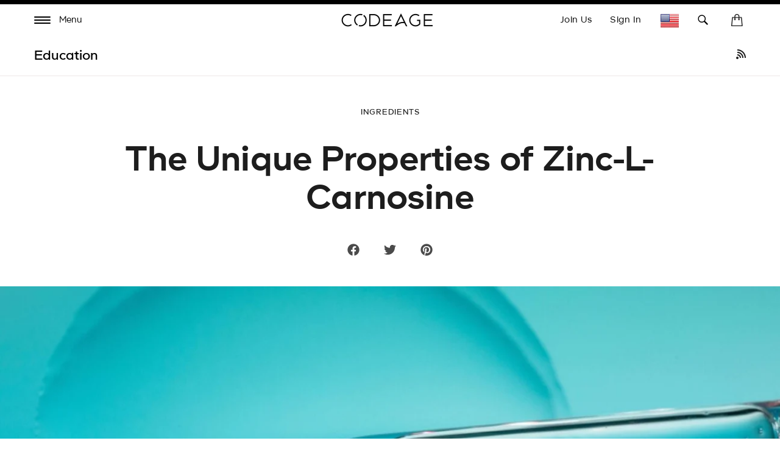

--- FILE ---
content_type: text/css
request_url: https://www.codeage.com/cdn/shop/t/401/assets/floating-search.css?v=115742531689266766841768311606
body_size: -481
content:
.floating-search-wrapper{position:fixed;bottom:20px;left:30px;z-index:9999;pointer-events:none;opacity:0;transition:opacity .5s var(--menu-transition-animation)}.floating-search-wrapper .floating-search{background:#0006;padding:15px 12px;border-radius:var(--radius);min-width:130px;text-align:center;-webkit-backdrop-filter:blur(10px);backdrop-filter:blur(10px);color:#fff;font-weight:500;font-size:1.2rem}.floating-search-wrapper .floating-search svg{fill:#fff}.floating-search-wrapper.active{pointer-events:all;opacity:1}@media screen and (max-width: 768px){.floating-search-wrapper .floating-search{padding:12px;min-width:120px}}
/*# sourceMappingURL=/cdn/shop/t/401/assets/floating-search.css.map?v=115742531689266766841768311606 */


--- FILE ---
content_type: text/javascript
request_url: https://www.codeage.com/cdn/shop/t/401/assets/header.js?v=45241666877776728111768311609
body_size: 180
content:
$(".megamenu-parent-link:not(.no-children)").click(function(e){e.preventDefault();var $parent=$(this).parents(".header-bottom-nav-item"),$list_parent=$parent.parents("ul");$(this).hasClass("active")?megaMenuClose():(megaMenuClose(),$parent.addClass("active"),$("html").addClass("mega-menu--open"),$list_parent.addClass("has-active"))}),$(".megamenu-close-button").click(function(e){e.preventDefault(),megaMenuClose()});function megaMenuClose(){$("html").removeClass("mega-menu--open");var $activeItems=$(".header-bottom-nav-item.active"),$list_parent=$(".header-bottom-nav-ul");$list_parent.removeClass("has-active"),$activeItems.removeClass("closing"),$activeItems.removeClass("active"),$activeItems.trigger("click"),setTimeout(function(){},300)}$(".parent_has_submenu").click(function(e){var $parent=$(this).parents(".fixed-nav-menu-item");e.preventDefault(),$parent.hasClass("active")?$parent.removeClass("active"):($("#fixed-menu").addClass("submenu-open"),setTimeout(function(){$parent.addClass("active")},100),$(".header-content .toggle-menus").hide())});function fixedNavSubMenuClose(){var $active_nav=$(".fixed-nav-menu-item.active");$active_nav.addClass("closing"),setTimeout(function(){$("#fixed-menu").removeClass("submenu-open"),$(".fixed-nav-menu-list").focus(),$active_nav.removeClass("closing"),$active_nav.removeClass("active"),$(".header-content .toggle-menus").show()},800)}$(".js-fixed-nav-back").click(function(e){console.log("helloasdas"),fixedNavSubMenuClose()}),$(document).ready(function(){const video=document.querySelector(".logo-video-container video"),videoContainerEl=document.querySelector(".logo-video-container");video&&(video.addEventListener("loadeddata",function(e){playLogoVideo()},!1),video.addEventListener("canplay",function(e){playLogoVideo()},!1),video.addEventListener("canplaythrough",function(e){playLogoVideo()},!1),video.addEventListener("ended",function(){}),playLogoVideo(),video.removeAttribute("controls"));function playLogoVideo(){video.play(),setTimeout(function(){videoContainerEl.classList.add("video-loaded")},500)}$(".nav-menu.recent-additions").each(function(){var handle=$(this).data("handle"),_this=$(this);let url=window.Shopify.routes.root+"collections/"+handle+"?view=alternate&sort_by=created-descending";$.ajax({type:"GET",url,success:function(result){var json=JSON.parse(result);let limit=3,cls="link-animate-underline";_this.hasClass("fixed-nav-submenu-item-list")&&(cls="");for(let i=0;i<limit&&i<json.products.length;i++){let product=json.products[i];var item=`<li class="megamenu-grandchild-item"><a class="${cls}" href="${product.url}">${product.title}</a></li>`;_this.append(item)}},error:function(){_this.hide()}})}),$(".nav-menu.best-sellers").each(function(){var handle=$(this).data("handle"),_this=$(this);let url=window.Shopify.routes.root+"collections/"+handle+"?view=alternate&sort_by=best-selling";$.ajax({type:"GET",url,success:function(result){var json=JSON.parse(result);let limit=5,cls="link-animate-underline";_this.hasClass("fixed-nav-submenu-item-list")&&(cls="");for(let i=0;i<limit&&i<json.products.length;i++){let product=json.products[i];var item=`<li class="megamenu-grandchild-item"><a class="${cls}" href="${product.url}">${product.title}</a></li>`;_this.append(item)}},error:function(){_this.hide()}})})});
//# sourceMappingURL=/cdn/shop/t/401/assets/header.js.map?v=45241666877776728111768311609
